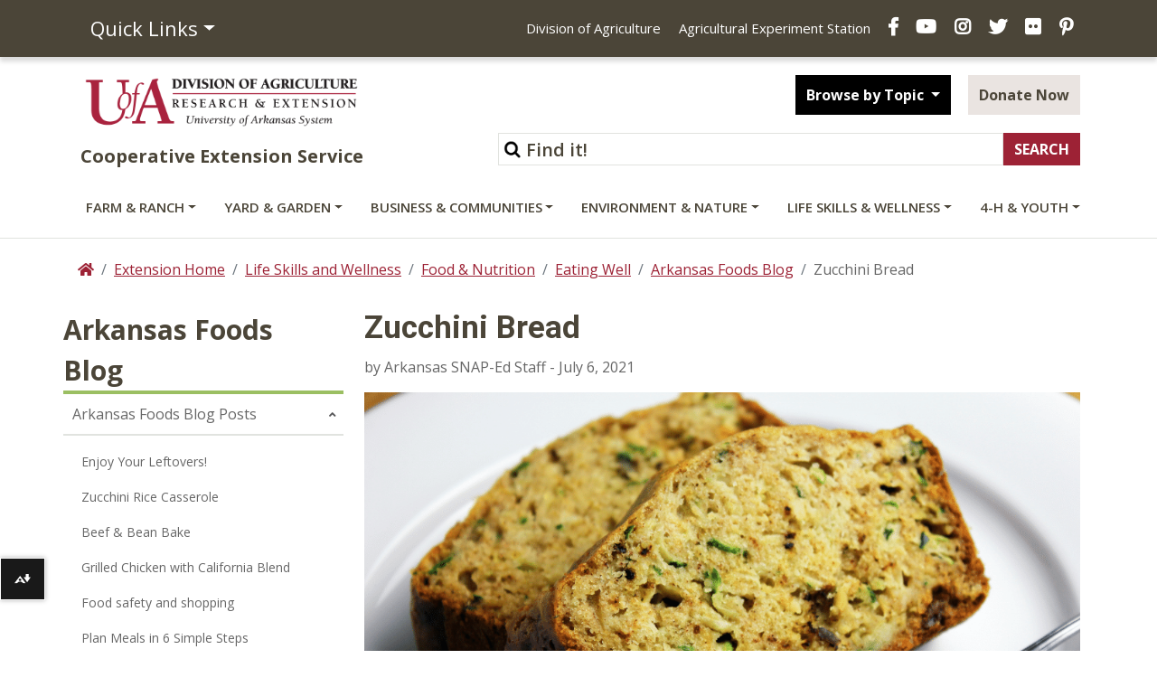

--- FILE ---
content_type: text/html; charset=utf-8
request_url: https://www.uaex.uada.edu/life-skills-wellness/food-nutrition/eating-well/arkansas-foods-blog/posts/zucchini-bread.aspx
body_size: 18111
content:
<!DOCTYPE html><html lang="en" ><head xmlns:dc="https://purl.org/dc/elements/1.1/">
   <meta http-equiv="Content-Type" content="text/html; charset=UTF-8">
   

<meta name="robots" content="NOODP">
<meta charset="utf-8"/>
<meta http-equiv="X-UA-Compatible" content="IE=edge,chrome=1"/>
<!-- Optimized mobile viewport -->
<meta name="viewport" content="width=device-width, initial-scale=1, shrink-to-fit=no">



<script>
window.datalayer = window.datalayer || [];
</script>

<!-- Google Tag Manager -->
<script>(function(w,d,s,l,i){w[l]=w[l]||[];w[l].push({'gtm.start':
new Date().getTime(),event:'gtm.js'});var f=d.getElementsByTagName(s)[0],
j=d.createElement(s),dl=l!='dataLayer'?'&l='+l:'';j.async=true;j.src=
'https://www.googletagmanager.com/gtm.js?id='+i+dl;f.parentNode.insertBefore(j,f);
})(window,document,'script','dataLayer','GTM-TH8C725');</script>
<!-- End Google Tag Manager -->

<script>
// Your reCAPTCHA related code here
function onloadCallback() {
}
</script>

<!-- Place favicon.ico and apple-touch-icon.png in root directory -->

<!-- Bootstrap CSS -->
<link rel="stylesheet" href="/_resources/css/bootstrap.css">
<link rel="stylesheet" href="/_resources/css/bootstrap-grid.min.css">
<link rel="stylesheet" href="/_resources/css/bootstrap-reboot.min.css">
<link href="/_resources/css/styles.css?v=20200401" rel="stylesheet" /> <!-- updated styles -->
<link href="/_resources/css/totopstyle.css" rel="stylesheet" type="text/css"> <!-- back to top -->
<link href="/_resources/css/sortTable.css" rel="stylesheet" /><!-- sortTable -->
<link media="all" rel="stylesheet" href="/_resources/css/fancybox.css" /><!-- fancybox -->
 <!--[if lt IE 9]>
      <script src="//cdnjs.cloudflare.com/ajax/libs/html5shiv/3.7.3/html5shiv.min.js"></script>
<![endif]-->

<link href='https://fonts.googleapis.com/css?family=Open+Sans+Condensed:700' rel='stylesheet' type='text/css'/>
<link href='https://fonts.googleapis.com/css?family=Open+Sans:400italic,600italic,700italic,800italic,400,800,700,600%7CRoboto:400,700&display=swap' rel='stylesheet' type='text/css'>
<!-- Font Awescome CDN -->
<link rel="stylesheet" href="https://use.fontawesome.com/releases/v5.8.1/css/all.css">

<script src="https://code.jquery.com/jquery-3.3.1.min.js"></script>
<script src="https://cdnjs.cloudflare.com/ajax/libs/popper.js/1.14.7/umd/popper.min.js" integrity="sha384-UO2eT0CpHqdSJQ6hJty5KVphtPhzWj9WO1clHTMGa3JDZwrnQq4sF86dIHNDz0W1" crossorigin="anonymous"></script>
<script src="/_resources/js/bootstrap.js"></script>
<script src="/_resources/js/navigation.js"></script>
<!-- Added javascript for Facebook posts -->
<script>(function(d, s, id) {
  var js, fjs = d.getElementsByTagName(s)[0];
  if (d.getElementById(id)) return;
  js = d.createElement(s); js.id = id;
  js.src = "//connect.facebook.net/en_US/sdk.js#xfbml=1&version=v2.0";
  fjs.parentNode.insertBefore(js, fjs);
}(document, 'script', 'facebook-jssdk'));</script>

<!-- OU styles added 8/20/13 for LDP Gallery Compatibility -->
<link href="/_resources/css/oustyles.css" rel="stylesheet" />

<!-- Files for Data Tables added 4/15/21 -->
<link rel="stylesheet" type="text/css" href="https://cdn.datatables.net/1.10.24/css/jquery.dataTables.css"/>
<link href="https://cdn.datatables.net/rowreorder/1.2.8/css/rowReorder.dataTables.min.css" rel="stylesheet"/>
<link href="https://cdn.datatables.net/responsive/2.2.9/css/responsive.dataTables.min.css" rel="stylesheet"/>
<script type="text/javascript" charset="utf8" src="https://cdn.datatables.net/1.10.24/js/jquery.dataTables.js"></script>
<script type="text/javascript" language="javascript" src="https://cdn.datatables.net/rowreorder/1.2.8/js/dataTables.rowReorder.min.js"></script>
<script type="text/javascript" language="javascript" src="https://cdn.datatables.net/responsive/2.2.9/js/dataTables.responsive.min.js"></script>

<!-- Google site verification code -->
<meta name="google-site-verification" content="_XzyCgpWMlRvuSYjPMry49KBLaV6zZZtcatlW2fe-Bk" />



<!-- Facebook Pixel Code -->
<script>
!function(f,b,e,v,n,t,s){if(f.fbq)return;n=f.fbq=function(){n.callMethod?
n.callMethod.apply(n,arguments):n.queue.push(arguments)};if(!f._fbq)f._fbq=n;
n.push=n;n.loaded=!0;n.version='2.0';n.queue=[];t=b.createElement(e);t.async=!0;
t.src=v;s=b.getElementsByTagName(e)[0];s.parentNode.insertBefore(t,s)}(window,
document,'script','//connect.facebook.net/en_US/fbevents.js');

fbq('init', '1429359207133859');
fbq('track', "PageView");</script>
<noscript><img height="1" width="1" style="display:none" alt="UACES Facebook" title="UACES Facebook"
src="https://www.facebook.com/tr?id=1429359207133859&ev=PageView&noscript=1"
/></noscript>
<!-- End Facebook Pixel Code -->

<!-- Script to catch iPhone/iPad clicks on Flexslider -->

<!-- End Flexslider Fix -->







<script src="/_resources/js/trackcode.js"></script><script src="/_resources/js/directedit.js"></script><script><!--
window.onload = function(){ directedit(); }
//--></script><script>
				var $accessKey = "";
			</script><script>
			var page_id="https://www.uaex.uada.edu/life-skills-wellness/food-nutrition/eating-well/arkansas-foods-blog/posts/zucchini-bread.aspx";
		</script>
   <!-- Google Analytics -->
<script>
(function(i,s,o,g,r,a,m){i['GoogleAnalyticsObject']=r;i[r]=i[r]||function(){
(i[r].q=i[r].q||[]).push(arguments)},i[r].l=1*new Date();a=s.createElement(o),
m=s.getElementsByTagName(o)[0];a.async=1;a.src=g;m.parentNode.insertBefore(a,m)
})(window,document,'script','//www.google-analytics.com/analytics.js','ga');

ga('create', 'UA-39815896-1', 'auto');  // Replace with your property ID.
ga('require', 'displayfeatures');
ga('send', 'pageview');

</script>
<!-- End Google Analytics -->
<script src="/_resources/js/blog/listing.js"></script><title>Zucchini Bread</title>
   <meta property="og:type" content="website">
   <meta property="og:title" content="Zucchini Bread">
   <meta property="og:url" content="https://www.uaex.uada.edu/life-skills-wellness/food-nutrition/eating-well/arkansas-foods-blog/posts/zucchini-bread.aspx">
   <meta property="og:image" content="https://www.uaex.uada.edu/media-resources/images/logos/UA-Facebook.jpg">
   <meta property="fbs" content="no">
   <meta property="og:site_name" content="Zucchini Bread">
   <meta property="fb:app_id" content="">
   <meta name="twitter:card" content="summary">
   <meta name="twitter:title" content="Zucchini Bread">
   <meta name="twitter:url" content="https://www.uaex.uada.edu/life-skills-wellness/food-nutrition/eating-well/arkansas-foods-blog/posts/zucchini-bread.aspx">
   <meta name="twitter:image" content="https://www.uaex.uada.edu/media-resources/images/logos/UA-Facebook.jpg">
   <meta name="twitter:site" content="UAEX">
   <meta name="twitter:creator" value="UAEX">
</head><body xmlns:dc="https://purl.org/dc/elements/1.1/"><noscript>Javascript must be enabled for the correct page display</noscript><noscript><iframe src="https://www.googletagmanager.com/ns.html?id=GTM-TH8C725" height="0" width="0" style="display:none;visibility:hidden"></iframe></noscript><style>
						#ally-af-launcher.ally-af-launch-container {
						left: 0px !important;
						width:50px !important;
						bottom: 55.8px !important;
						height: 47px;
						}
						#ally-af-launcher.ally-af-style-flag_small {
						left: 0px !important;
						width: 55px !important
						bottom: 55.8px !important;
						}
						.ally-af-launch-container.ally-af-style-flag_small>button{
						border-right: 1px solid #fff !important;
						height: 47px;
						}
					</style><script type="text/javascript">
var allyLoader = document.createElement('script');
// Can be flag_small, flag_large or bar_bottom
allyLoader.setAttribute('data-ally-af-style', 'flag_small');
allyLoader.setAttribute('data-ally-client-id', ' 10223');
allyLoader.setAttribute('data-ally-loader', '');
allyLoader.setAttribute('data-ally-platform-name', 'web');
allyLoader.setAttribute('src', 'https://prod.ally.ac/integration/api/ally.ui.js');
document.body.appendChild(allyLoader);
// </script><div id="wrapper">
      <div id="skiptocontent"><a href="#maincontent">skip to main content</a></div>
      <header class="siteHeader" id="header">
         <div class="navigation-wrapper"><div class="top-nav">
<div class="container">
<div class="row">
<div class="col-5 col-md-3"><nav class="auxnav">
<ul class="nav">
<li class="nav-item dropdown"><a class="nav-link dropdown-toggle" role="button" href="#" data-toggle="dropdown" aria-haspopup="true" aria-expanded="false">Quick Links</a>
<div class="dropdown-menu"><a class="dropdown-item" href="https://uaex.uada.edu/contact-us/default.aspx">Contact Us</a> <a class="dropdown-item" href="https://uaex.uada.edu/counties/default.aspx">Counties</a> <a class="dropdown-item" href="https://personnel.uada.edu/" >Directory</a> <a class="dropdown-item" href="https://uaex.uada.edu/publications/default.aspx">Publications</a> <a class="dropdown-item" href="https://calendar.uada.edu/" >Calendar</a> <a class="dropdown-item" href="https://uada.edu/jobs/" >Jobs</a> <a class="dropdown-item" href="https://uaex.uada.edu/register.aspx">Get E-news</a><a href="/media-resources/default.aspx">Media &amp; Logos</a><a class="dropdown-item" href="https://uaex.uada.edu/about-extension/default.aspx">About Extension</a></div>
</li>
</ul>
</nav></div>
<div class="col-7 col-md-9">
<ul class="header-social">
<li class="d-none d-lg-inline"><a href="https://uada.edu/" >Division of Agriculture</a></li>
<li class="d-none d-lg-inline"><a href="https://aaes.uada.edu/" >Agricultural Experiment Station</a></li>
<li><a class="facebook" href="https://www.facebook.com/arkansas.extension" ><span class="sr-only">Facebook</span></a></li>
<li><a class="youtube" href="https://www.youtube.com/@AginArk" ><span class="sr-only">YouTube</span></a></li>
<li><a class="instagram" href="https://www.instagram.com/arkansas.extension/" ><span class="sr-only">Instagram</span></a></li>
<li><a class="twitter" href="https://twitter.com/ar_extension" ><span class="sr-only">X</span></a></li>
<li><a class="flickr" href="https://www.flickr.com/photos/uacescomm/" ><span class="sr-only">Flickr</span></a></li>
<li><a class="pinterest" href="http://www.pinterest.com/UADA_edu" ><span class="sr-only">Pinterest</span></a></li>
</ul>
</div>
</div>
</div>
</div>
            <div class="container mid-header">
               <div class="row">
                  <div class="col-lg-4">
                     <div class="logo"><a href="https://uaex.uada.edu">
                           <div class="graphic">U of A Division of Agriculture Logo</div>
                           <div class="title">Cooperative Extension Service</div></a></div>
                  </div>
                  <div class="col-lg-8">
                     <div class="siteSearch">
                        <form action="https://www.uaex.uada.edu/search/default.aspx" method="get">
                           <div class="form-inline justify-content-end"><label for="search">Search</label><input type="hidden" value="uaex-search" name="collection"><input id="search" accesskey="5" class="form-control form-text w-75" type="text" placeholder="Find it!" name="query"><input class="form-submit btn btn-default" type="submit" value="SEARCH"></div>
                        </form>
                     </div>
                     <div class="button-group">
                        <div class="btn-group" role="group"><button id="btnGroupDrop1" class="btn btn-default btn-dark dropdown-toggle" data-toggle="dropdown" aria-haspopup="true" aria-expanded="false"> Browse by Topic </button><div class="dropdown-menu" aria-labelledby="btnGroupDrop1"><a href="https://uaex.uada.edu/winter/default.aspx">Seasonal Tips</a>
<a href="https://uaex.uada.edu/life-skills-wellness/health/physical-activity-resources/default.aspx">Staying Active</a>
<a href="https://uaex.uada.edu/yard-garden/plant-health-clinic/default.aspx">Plant Health Clinic</a>
<a href="https://uaex.uada.edu/environment-nature/ar-invasives/default.aspx">Invasive Species</a> 
<a href="https://learn.uada.edu/">Online Courses</a>
<a href="https://4h.uada.edu/programs/default.aspx">4-H Programs</a></div>
                        </div>
                        <a class="btn btn-default btn-light" href="https://uada.formstack.com/forms/donations" target="_blank">Donate Now</a></div>
                  </div>
               </div>
            </div><a href="#siteNavigation" class="menuToggle">Menu <span class="fas fa-bars"></span></a><div id="site-navigation" class="site-navigation"><a href="#" class="menuClose">Close <span class="fas fa-times"></span></a><nav class="main-navigation" aria-label="Primary navigation">
                  <div class="container"><div class="row">
<div class="col">
<ul class="nav d-flex justify-content-between">
<li class="nav-item dropdown"><a id="sub-menu-item-1" class="nav-link dropdown-toggle" href="#" data-toggle="dropdown" aria-haspopup="true" aria-expanded="false">Farm &amp; Ranch</a>
<ul class="dropdown-menu" aria-labelledby="sub-menu-item-1">
<li class="nav-item">
<div class="mainnav-content">
<div class="container">
<div class="row">
<div class="col-lg-4"><a class="btn btn-default btn-light" href="https://uaex.uada.edu/farm-ranch/default.aspx">Farm &amp; Ranch <span class="fas fa-home"><!--Comment to keep icon from disappearing--></span></a>
<ul class="list-unstyled">
<li><a href="https://uaex.uada.edu/farm-ranch/pest-management/default.aspx">Insects &amp; Plant Disease</a>
<p>Pick up know-how for tackling diseases, pests and weeds.</p>
</li>
<li><a href="https://uaex.uada.edu/farm-ranch/economics-marketing/default.aspx">Ag Economics &amp; Marketing</a>
<p>Farm bill, farm marketing, agribusiness webinars, &amp; farm policy.</p>
</li>
<li><a href="https://uaex.uada.edu/farm-ranch/animals-forages/default.aspx">Animals &amp; Forages</a>
<p>Find tactics for healthy livestock and sound forages.</p>
</li>
<li><a href="/environment-nature/water/agriculture-irrigation/default.aspx">Row Crop Irrigation</a>
<p>Scheduling and methods of irrigation.</p>
</li>
<li><a href="/farm-ranch/extension-locations/default.aspx">Extension Locations</a>
<p>Explore our Extension locations around the state.</p>
</li>
</ul>
</div>
<div class="col-lg-4">
<ul class="list-unstyled">
<li><a href="https://uaex.uada.edu/farm-ranch/crops-commercial-horticulture/default.aspx">Row Crops</a>
<p>Commercial row crop production in Arkansas.</p>
</li>
<li><a href="https://uaex.uada.edu/farm-ranch/pest-management/weed/default.aspx">Weed Management</a>
<p>Agriculture weed management resources.</p>
</li>
<li><a href="https://uaex.uada.edu/farm-ranch/technology/default.aspx">Technology in Agriculture</a>
<p>Use virtual and real tools to improve critical calculations for farms and ranches.</p>
</li>
<li><a href="https://uaex.uada.edu/farm-ranch/resource-library/default.aspx">Farm &amp; Ranch Resource Library</a>
<p>Learn to ID forages and more.</p>
</li>
<li><a href="https://aaes.uada.edu/research-locations/" target="_blank" rel="noopener">Research Locations</a>
<p>Explore our research locations around the state.</p>
</li>
<li><a href="/farm-ranch/agent-demonstrations/default.aspx">Agent Demonstrations</a>
<p>Get the latest research results from our county agents.</p>
</li>
</ul>
</div>
<div class="col-lg-4">
<ul class="list-unstyled">
<li><a href="https://uaex.uada.edu/farm-ranch/special-programs/default.aspx">Agritourism, Aquaculture, &amp; Farm Safety</a>
<p>Our programs include aquaculture, diagnostics, and energy conservation.</p>
</li>
<li><a href="https://uaex.uada.edu/farm-ranch/biosecurity/default.aspx">Biosecurity Best Practices</a>
<p>Keep our food, fiber and fuel supplies safe from disaster.</p>
</li>
<li><a href="https://uaex.uada.edu/farm-ranch/pest-management/pesticide-licensing/default.aspx">Pesticide Training &amp; Licensing</a>
<p>Private, Commercial &amp; Non-commercial training and education.</p>
</li>
<li><a href="https://uaex.uada.edu/farm-ranch/crops-commercial-horticulture/horticulture/default.aspx">Commercial Horticulture</a>
<p>Specialty crops including turfgrass, vegetables, fruits, and ornamentals.</p>
</li>
<li><a href="/farm-ranch/special-programs/Education_in_Agriculture/">Education in Agriculture</a>
<p><span>Find educational resources and get youth engaged in agriculture.</span></p>
</li>
</ul>
</div>
</div>
</div>
</div>
</li>
</ul>
</li>
<li class="nav-item dropdown"><a id="sub-menu-item-2" class="nav-link dropdown-toggle" href="#" data-toggle="dropdown" aria-haspopup="true" aria-expanded="false">Yard &amp; Garden</a>
<ul class="dropdown-menu" aria-labelledby="sub-menu-item-2">
<li class="nav-item">
<div class="mainnav-content">
<div class="container">
<div class="row">
<div class="col-lg-4"><a class="btn btn-default btn-light" href="https://uaex.uada.edu/yard-garden/default.aspx">Yard &amp; Garden <span class="fas fa-home"><!--Comment to keep icon from disappearing--></span></a>
<ul class="list-unstyled">
<li><a href="https://uaex.uada.edu/yard-garden/master-gardeners/default.aspx">Master Gardener Program</a>
<p>Gaining garden smarts and sharing skills.</p>
</li>
<li><a href="/yard-garden/arkansas-garden/default.aspx">The Arkansas Garden</a>
<p><span>Timely tips and garden guides for the Arkansas home gardener.</span></p>
</li>
<li><a href="https://uaex.uada.edu/yard-garden/home-landscape/default.aspx">Home Landscaping</a>
<p>Creating beauty in and around the home.</p>
</li>
<li><a href="https://uaex.uada.edu/yard-garden/lawns/default.aspx">Lawns and Turf</a>
<p>Maintenance calendar, and best practices.</p>
</li>
<li><a href="https://uaex.uada.edu/yard-garden/vegetables/default.aspx">Vegetable Gardening</a>
<p>Coaxing the best produce from asparagus to zucchini.</p>
</li>
</ul>
</div>
<div class="col-lg-4">
<ul class="list-unstyled">
<li><a href="https://uaex.uada.edu/yard-garden/plant-health-clinic/default.aspx">Plant Health Clinic</a>
<p>What&rsquo;s wrong with my plants? The clinic can help.</p>
</li>
<li><a href="https://uaex.uada.edu/yard-garden/resource-library/plant-week/default.aspx">Plant of the Week</a>
<p>Featured trees, vines, shrubs and flowers.</p>
</li>
<li><a href="https://uaex.uada.edu/farm-ranch/pest-management/ask-pest-crew.aspx">Ask the Pest Crew</a>
<p>Ask our experts plant, animal, or insect questions.</p>
</li>
<li><a href="https://uaex.uada.edu/yard-garden/fruits-nuts/default.aspx">Fruits &amp; Nuts</a>
<p>Enjoying the sweet fruits of your labor.</p>
</li>
<li><a href="https://uaex.uada.edu/yard-garden/in-the-garden/default.aspx">In the Garden</a>
<p>Herbs, native plants, &amp; reference desk QA.</p>
</li>
</ul>
</div>
<div class="col-lg-4">
<ul class="list-unstyled">
<li><a href="https://uaex.uada.edu/yard-garden/youth-gardening/default.aspx">Youth and Gardening</a>
<p>Growing together from youth to maturity.</p>
</li>
<li><a href="https://uaex.uada.edu/yard-garden/resource-library/default.aspx">Plant, Tree, &amp; Weed Databases</a>
<p>Crapemyrtles, hydrangeas, hort glossary, and weed ID databases.</p>
</li>
<li><a href="https://uaex.uada.edu/farm-ranch/special-programs/beekeeping/default.aspx">Bees &amp; Beekeeping</a>
<p>Get beekeeping, honey production, and class information.</p>
</li>
<li><a href="https://uaex.uada.edu/yard-garden/in-the-garden/butterfly.aspx">Butterfly Gardening</a>
<p>Grow a pollinator-friendly garden.</p>
</li>
<li><a href="/yard-garden/gardening-events-programs/default.aspx">Garden Events and Programs</a>
<p>Schedule these timely events on your gardening calendar.</p>
</li>
</ul>
</div>
</div>
</div>
</div>
</li>
</ul>
</li>
<li class="nav-item dropdown"><a id="sub-menu-item-3" class="nav-link dropdown-toggle" href="#" data-toggle="dropdown" aria-haspopup="true" aria-expanded="false">Business &amp; Communities</a>
<ul class="dropdown-menu" aria-labelledby="sub-menu-item-3">
<li class="nav-item">
<div class="mainnav-content">
<div class="container">
<div class="row">
<div class="col-lg-4"><a class="btn btn-default btn-light" href="https://uaex.uada.edu/business-communities/default.aspx">Business &amp; Communities <span class="fas fa-home"><!--Comment to keep icon from disappearing--></span></a>
<ul class="list-unstyled">
<li><a href="https://uaex.uada.edu/business-communities/leadership/default.aspx">Leadership Development</a>
<p>Equipping individuals to lead organizations, communities, and regions.</p>
</li>
<li><a href="/business-communities/community-workforce-development/default.aspx">Community, Workforce, &amp; Economic Development</a>
<p>Home to the Center for Rural Resilience and Workforce Development.</p>
</li>
<li><a href="https://uaex.uada.edu/business-communities/business-entrepreneurship/default.aspx">Entrepreneurship and Tax School</a>
<p>Guiding entrepreneurs from concept to profit.</p>
</li>
</ul>
</div>
<div class="col-lg-4">
<ul class="list-unstyled">
<li><a href="https://uaex.uada.edu/business-communities/Arkansas-APEX-Accelerator/default.aspx">APEX Accelerator &amp; Government Contracting</a>
<p>Position your business to compete for government contracts.</p>
</li>
<li><a href="/business-communities/economic-analysis/default.aspx">Economic Analysis</a>
<p>Find trends, opportunities, and impacts.</p>
</li>
<li><a href="https://uaex.uada.edu/business-communities/voter-education/default.aspx">Voter Education</a>
<p>Providing unbiased information to enable educated votes on critical issues.</p>
</li>
<li><a href="https://uaex.uada.edu/business-communities/public-policy-center/default.aspx">Public Policy Center</a>
<p>Increase your knowledge of public issues &amp; get involved.</p>
</li>
</ul>
</div>
<div class="col-lg-4">
<ul class="list-unstyled">
<li><a href="https://uaex.uada.edu/business-communities/local-government/default.aspx">Local Government</a>
<p>Research-based connection to government and policy issues.</p>
</li>
<li><a href="https://uaex.uada.edu/business-communities/local-foods/default.aspx">Local Foods</a>
<p>Support Arkansas local food initiatives.</p>
</li>
<li><a href="/business-communities/ced-blog/default.aspx">Strengthening AR Communities Blog</a>
<p>Read about our efforts.</p>
</li>
<li><a href="/business-communities/community-workforce-development/eda.aspx">EDA University Center</a>
<p><span>Find workforce info and Economic Development Administration resources.</span></p>
</li>
</ul>
</div>
</div>
</div>
</div>
</li>
</ul>
</li>
<li class="nav-item dropdown"><a id="sub-menu-item-4" class="nav-link dropdown-toggle" href="#" data-toggle="dropdown" aria-haspopup="true" aria-expanded="false">Environment &amp; Nature</a>
<ul class="dropdown-menu" aria-labelledby="sub-menu-item-4">
<li class="nav-item">
<div class="mainnav-content">
<div class="container">
<div class="row">
<div class="col-lg-4"><a class="btn btn-default btn-light" href="https://uaex.uada.edu/environment-nature/default.aspx">Environment &amp; Nature <span class="fas fa-home"><!--Comment to keep icon from disappearing--></span></a>
<ul class="list-unstyled">
<li><a href="https://uaex.uada.edu/environment-nature/disaster/default.aspx">Disaster Preparedness</a>
<p>Preparing for and recovering from disasters.</p>
</li>
<li><a href="https://uaex.uada.edu/environment-nature/professional-education/default.aspx">Professional Education Opportunities</a>
<p>Licensing for forestry and wildlife professionals.</p>
</li>
<li><a href="https://uaex.uada.edu/environment-nature/water/default.aspx">Water Quality and Conservation</a>
<p>Preserving water quality and quantity.</p>
</li>
</ul>
</div>
<div class="col-lg-4">
<ul class="list-unstyled">
<li><a href="https://uaex.uada.edu/environment-nature/air-quality/default.aspx">Air Quality and Standards</a>
<p>Cleaner air for healthier living.</p>
</li>
<li><a href="https://uaex.uada.edu/environment-nature/energy/default.aspx">Firewood and Energy</a>
<p>Firewood &amp; bioenergy resources.</p>
</li>
<li><a href="https://uaex.uada.edu/environment-nature/forestry/default.aspx">Forestry Management</a>
<p>Managing a complex forest ecosystem.</p>
</li>
<li><a href="/environment-nature/musings-on-nature-blog/default.aspx">Musings on Nature Blog</a>
<p>Read about nature across Arkansas and the U.S.</p>
</li>
</ul>
</div>
<div class="col-lg-4">
<ul class="list-unstyled">
<li><a href="https://uaex.uada.edu/environment-nature/wildlife/default.aspx">Wildlife Resources</a>
<p>Learn to manage wildlife on your land.</p>
</li>
<li><a href="https://uaex.uada.edu/environment-nature/soil/default.aspx">Soil Education and Testing</a>
<p>Soil quality and its use here in Arkansas.</p>
</li>
<li><a href="https://uaex.uada.edu/environment-nature/ar-invasives/default.aspx">Invasive Species</a>
<p>Learn to ID unwanted plant and animal visitors.</p>
</li>
<li><a title="link opens in the same window to the ANR blog" href="/environment-nature/anr-blog/default.aspx">Ag &amp; Natural Resources Blog</a>
<p>Timely updates from our specialists.</p>
</li>
</ul>
</div>
</div>
</div>
</div>
</li>
</ul>
</li>
<li class="nav-item dropdown"><a id="sub-menu-item-5" class="nav-link dropdown-toggle" href="https://uaex.uada.edu/life-skills-wellness" data-toggle="dropdown" aria-haspopup="true" aria-expanded="false">Life Skills &amp; Wellness</a>
<ul class="dropdown-menu" aria-labelledby="sub-menu-item-5">
<li class="nav-item">
<div class="mainnav-content">
<div class="container">
<div class="row">
<div class="col-lg-4"><a class="btn btn-default btn-light" href="https://uaex.uada.edu/life-skills-wellness/default.aspx">Life Skills &amp; Wellness <span class="fas fa-home"><!--Comment to keep icon from disappearing--></span></a>
<ul class="list-unstyled">
<li><a href="https://uaex.uada.edu/life-skills-wellness/food-nutrition/default.aspx">Food &amp; Nutrition</a>
<p>Eating right and staying healthy.</p>
</li>
<li><a href="https://uaex.uada.edu/life-skills-wellness/food-safety/default.aspx">Food Safety &amp; Preservation</a>
<p>Ensuring safe meals.</p>
</li>
<li><a href="https://uaex.uada.edu/life-skills-wellness/health/default.aspx">Health &amp; Exercise</a>
<p>Take charge of your well-being.</p>
</li>
<li><a href="/life-skills-wellness/ar-home-grown-homemade/default.aspx">AR Home Grown &amp; Homemade</a>
<p>Cooking with Arkansas foods.</p>
</li>
</ul>
</div>
<div class="col-lg-4">
<ul class="list-unstyled">
<li><a href="https://uaex.uada.edu/life-skills-wellness/personal-finance/default.aspx">Personal Finance</a>
<p>Making the most of your money.</p>
</li>
<li><a href="https://uaex.uada.edu/life-skills-wellness/personal-family-well-being/default.aspx">Personal &amp; Family Well-Being</a>
<p>Making sound choices for families and ourselves.</p>
</li>
<li><a href="https://uaex.uada.edu/life-skills-wellness/child-care-providers/default.aspx">Child Care Providers</a>
<p>Nurturing our future.</p>
</li>
<li><a href="/life-skills-wellness/at-home-with-uaex/default.aspx">At Home with UAEX Blog</a>
<p><span>Get tips for food, fitness, finance, and more!</span></p>
</li>
<li><a href="/life-skills-wellness/homesteading/default.aspx">Homesteading in Arkansas</a>
<p><span>Explore the art of homesteading with our expert guidance.</span></p>
</li>
</ul>
</div>
<div class="col-lg-4">
<ul class="list-unstyled">
<li><a href="https://uaex.uada.edu/life-skills-wellness/aging/default.aspx">Aging</a>
<p>Understanding aging and its effects.</p>
</li>
<li><a href="https://uaex.uada.edu/life-skills-wellness/extension-homemakers/default.aspx">Extension Homemakers</a>
<p>Giving back to the community.</p>
</li>
<li><a href="https://uaex.uada.edu/life-skills-wellness/emergency-preparedness.aspx">Emergency Preparedness</a>
<p>Managing safely when disaster strikes.</p>
</li>
<li><a href="/life-skills-wellness/grown-up-u-podcast/default.aspx">Grown-Up U Podcast</a>
<p>Listen to our latest episode!</p>
</li>
</ul>
</div>
</div>
</div>
</div>
</li>
</ul>
</li>
<li class="nav-item dropdown"><a id="sub-menu-item-6" class="nav-link dropdown-toggle" href="https://4h.uada.edu">4-H &amp; Youth</a> <!--<a class="nav-link dropdown-toggle" href=="#" id="sub-menu-item-6" data-toggle="dropdown" aria-haspopup="true" aria-expanded="false">4-H &amp; Youth</a>-->
<ul class="dropdown-menu" aria-labelledby="sub-menu-item-6">
<li class="nav-item">
<div class="mainnav-content">
<div class="container">
<div class="row">
<div class="col-lg-4"><a class="btn btn-default btn-light" href="https://4h.uada.edu/">4-H &amp; Youth <span class="fas fa-home"><!--Comment to keep icon from disappearing--></span></a></div>
</div>
</div>
</div>
</li>
</ul>
</li>
</ul>
</div>
</div></div>
               </nav>
            </div>
         </div>
      </header>
      <!-- main -->
      <div class="content" id="maincontent"><!-- container-->
         <div class="container">
            <div class="row">
               <div class="col p-md-0"><!-- breadcrumbs -->
                  <nav aria-label="breadcrumb">
                     <ol class="breadcrumb">
                        <li class="breadcrumb-item"><a href="/"><span class="fas fa-home"><span class="sr-only">Home</span></span></a></li>
                        <li class="breadcrumb-item"><a href="/">Extension Home</a></li>
                        <li class="breadcrumb-item"><a href="/life-skills-wellness/">Life Skills and Wellness</a></li>
                        <li class="breadcrumb-item"><a href="/life-skills-wellness/food-nutrition/">Food &amp; Nutrition</a></li>
                        <li class="breadcrumb-item"><a href="/life-skills-wellness/food-nutrition/eating-well/">Eating Well</a></li>
                        <li class="breadcrumb-item"><a href="/life-skills-wellness/food-nutrition/eating-well/arkansas-foods-blog/">Arkansas Foods Blog</a></li>
                        <li class="breadcrumb-item active" aria-current="page">Zucchini Bread</li>
                     </ol>
                  </nav>
               </div>
            </div>
            <div class="row"></div>
            <div class="row"><!-- two-columns -->
               <div class="col-lg-3 p-md-0" id="sidebar"><!-- sidebar -->
                  <div class="left-nav-header">Arkansas Foods Blog</div>
                  <nav class="navbar navbar-expand-lg navbar-light"><button class="navbar-toggler" type="button" data-toggle="collapse" data-target="#navbarToggler" aria-controls="navbarToggler" aria-expanded="false" aria-label="Toggle navigation"><span class="fas fa-bars"></span></button><div class="navbar-collapse collapse" id="navbarToggler"><!-- left navigation -->
                        <ul class="nav flex-column " data-nav-path="/life-skills-wellness/food-nutrition/eating-well/arkansas-foods-blog/default.aspx" id="side-nav-accordion"><li><a href="/life-skills-wellness/food-nutrition/eating-well/arkansas-foods-blog/posts/default.aspx">Arkansas Foods Blog Posts</a></li></ul>
                        <ul class="nav flex-column hidden" data-nav-path="/life-skills-wellness/food-nutrition/eating-well/arkansas-foods-blog/posts/default.aspx"><li><a href="/life-skills-wellness/food-nutrition/eating-well/arkansas-foods-blog/posts/enjoy-your-leftovers.aspx">Enjoy Your Leftovers!</a></li>
<li><a href="/life-skills-wellness/food-nutrition/eating-well/arkansas-foods-blog/posts/zucchini-rice-casserole.aspx">Zucchini Rice Casserole</a></li>
<li><a href="/life-skills-wellness/food-nutrition/eating-well/arkansas-foods-blog/posts/beef-and-bean-bake.aspx">Beef &amp; Bean Bake</a></li>
<li><a href="/life-skills-wellness/food-nutrition/eating-well/arkansas-foods-blog/posts/grilled_chicken_with_california_blend.aspx">Grilled Chicken with California Blend</a></li>
<li><a href="/life-skills-wellness/food-nutrition/eating-well/arkansas-foods-blog/posts/food-safety-shopping.aspx">Food safety and shopping</a></li>
<li><a href="/life-skills-wellness/food-nutrition/eating-well/arkansas-foods-blog/posts/six-step-meal-plan.aspx">Plan Meals in 6 Simple Steps</a></li>
<li><a href="/life-skills-wellness/food-nutrition/eating-well/arkansas-foods-blog/posts/find-food-in-arkansas.aspx">Finding Food in Arkansas</a></li>
<li><a href="/life-skills-wellness/food-nutrition/eating-well/arkansas-foods-blog/posts/storing_potatoes.aspx">Sprouting Potatoes, Oh My!</a></li>
<li><a href="/life-skills-wellness/food-nutrition/eating-well/arkansas-foods-blog/posts/power-outage-food-safety.aspx">Keeping Food Safe During a Power Outage</a></li>
<li><a href="/life-skills-wellness/food-nutrition/eating-well/arkansas-foods-blog/posts/select-a-watermelon.aspx">How to Choose a Watermelon</a></li>
<li><a href="/life-skills-wellness/food-nutrition/eating-well/arkansas-foods-blog/posts/locally-grown-august.aspx">What's in Season - Arkansas Foods in August</a></li>
<li><a href="/life-skills-wellness/food-nutrition/eating-well/arkansas-foods-blog/posts/taco-salad.aspx">Classic Taco Salad</a></li>
<li><a href="/life-skills-wellness/food-nutrition/eating-well/arkansas-foods-blog/posts/zucchini-rice-casserole.aspx">Zucchini Rice Casserole</a></li>
<li><a href="/life-skills-wellness/food-nutrition/eating-well/arkansas-foods-blog/posts/enjoy-your-leftovers.aspx">Enjoy Your Leftovers!</a></li>
<li><a href="/life-skills-wellness/food-nutrition/eating-well/arkansas-foods-blog/posts/eat-more-fiber.aspx">Fitting in Fiber</a></li>
<li><a href="/life-skills-wellness/food-nutrition/eating-well/arkansas-foods-blog/posts/sloppy-joes-beans.aspx">Sloppy Joes with Beans</a></li>
<li><a href="/life-skills-wellness/food-nutrition/eating-well/arkansas-foods-blog/posts/peach-cooler.aspx">Peach Cooler</a></li>
<li><a href="/life-skills-wellness/food-nutrition/eating-well/arkansas-foods-blog/posts/better-breakfast.aspx">Build a Better Breakfast</a></li>
<li><a href="/life-skills-wellness/food-nutrition/eating-well/arkansas-foods-blog/posts/Fruity%20Pancakes.aspx">Fruity Pancakes</a></li>
<li><a href="/life-skills-wellness/food-nutrition/eating-well/arkansas-foods-blog/posts/Recipe-Citrus-Soother.aspx">Citrus Soother</a></li>
<li><a href="/life-skills-wellness/food-nutrition/eating-well/arkansas-foods-blog/posts/Recipe-Breakfast-Burritos.aspx">Breakfast Burritos</a></li>
<li><a href="/life-skills-wellness/food-nutrition/eating-well/arkansas-foods-blog/posts/senior-food-safety.aspx">Keep Your Seniors Safe from Food-Borne Illness</a></li>
<li><a href="/life-skills-wellness/food-nutrition/eating-well/arkansas-foods-blog/posts/15-minute-beef-enchilada.aspx">15 Minute Beef Enchiladas</a></li>
<li><a href="/life-skills-wellness/food-nutrition/eating-well/arkansas-foods-blog/posts/peanut-butter-bread.aspx">Peanut Butter Bread</a></li>
<li><a href="/life-skills-wellness/food-nutrition/eating-well/arkansas-foods-blog/posts/Holiday%20Hero.aspx">Never Fear, Be the Holiday Hero this Year!</a></li>
<li><a href="/life-skills-wellness/food-nutrition/eating-well/arkansas-foods-blog/posts/happy-healthy-thanksgiving.aspx">Have a Happy Healthy Thanksgiving</a></li>
<li><a href="/life-skills-wellness/food-nutrition/eating-well/arkansas-foods-blog/posts/cream-style-corn-bread.aspx">Cream Style Corn Bread</a></li>
<li><a href="/life-skills-wellness/food-nutrition/eating-well/arkansas-foods-blog/posts/chicken-and-rice-soup.aspx">Chicken &amp; Rice Soup</a></li>
<li><a href="/life-skills-wellness/food-nutrition/eating-well/arkansas-foods-blog/posts/Simple%20Turkey%20and%20Dressing.aspx">Simple Turkey and Dressing</a></li>
<li><a href="/life-skills-wellness/food-nutrition/eating-well/arkansas-foods-blog/posts/shepherds-pie.aspx">Shepherds' Pie</a></li>
<li><a href="/life-skills-wellness/food-nutrition/eating-well/arkansas-foods-blog/posts/black-eyed-peas.aspx">Black Eyed Peas</a></li>
<li><a href="/life-skills-wellness/food-nutrition/eating-well/arkansas-foods-blog/posts/thriving-during-holidays.aspx">Thriving During the Holidays</a></li>
<li><a href="/life-skills-wellness/food-nutrition/eating-well/arkansas-foods-blog/posts/start-simple-with-myplate-app.aspx">Start Simple with MyPlate: App Review</a></li>
<li><a href="/life-skills-wellness/food-nutrition/eating-well/arkansas-foods-blog/posts/setting-SMART-goals.aspx">Setting SMART Goals this New Year</a></li>
<li><a href="/life-skills-wellness/food-nutrition/eating-well/arkansas-foods-blog/posts/the-skinny-on-yogurt.aspx">The Skinny on Yogurt</a></li>
<li><a href="/life-skills-wellness/food-nutrition/eating-well/arkansas-foods-blog/posts/newfile.aspx">Restocking Your Refrigerator After a Power Outage</a></li>
<li><a href="/life-skills-wellness/food-nutrition/eating-well/arkansas-foods-blog/posts/rethink-your-drink.aspx">Rethink Your Drink</a></li>
<li><a href="/life-skills-wellness/food-nutrition/eating-well/arkansas-foods-blog/posts/snack-attack.aspx">Snack Attack!</a></li>
<li><a href="/life-skills-wellness/food-nutrition/eating-well/arkansas-foods-blog/posts/serving-sizes.aspx">What Size is Your Serving?</a></li>
<li><a href="/life-skills-wellness/food-nutrition/eating-well/arkansas-foods-blog/posts/choose-strawberries.aspx">How to Choose Strawberries</a></li>
<li><a href="/life-skills-wellness/food-nutrition/eating-well/arkansas-foods-blog/posts/farmers%20markets.aspx">Finding Food in Arkansas: Farmers Markets</a></li>
<li><a href="/life-skills-wellness/food-nutrition/eating-well/arkansas-foods-blog/posts/exercise-beginner.aspx">Exercise is Essential: Ideas for Beginners </a></li>
<li><a href="/life-skills-wellness/food-nutrition/eating-well/arkansas-foods-blog/posts/container-gardening-101.aspx">Container Gardening 101</a></li>
<li><a href="/life-skills-wellness/food-nutrition/eating-well/arkansas-foods-blog/posts/peachy-chicken-salad.aspx">Peachy Chicken Salad</a></li>
<li><a href="/life-skills-wellness/food-nutrition/eating-well/arkansas-foods-blog/posts/oven-fried-fish.aspx">Oven Fried Fish</a></li>
<li><a href="/life-skills-wellness/food-nutrition/eating-well/arkansas-foods-blog/posts/classic-macaroni-and-cheese.aspx">Classic Macaroni &amp; Cheese</a></li>
<li><a href="/life-skills-wellness/food-nutrition/eating-well/arkansas-foods-blog/posts/zucchini-bread.aspx">Zucchini Bread</a></li>
<li><a href="/life-skills-wellness/food-nutrition/eating-well/arkansas-foods-blog/posts/chocolate-chip-zucchini-bread.aspx">Chocolate Chip Zucchini Bread</a></li>
<li><a href="/life-skills-wellness/food-nutrition/eating-well/arkansas-foods-blog/posts/summer-squash-bread.aspx">Summer Squash Bread</a></li>
<li><a href="/life-skills-wellness/food-nutrition/eating-well/arkansas-foods-blog/posts/summer-chili.aspx">Summer Chili</a></li>
<li><a href="/life-skills-wellness/food-nutrition/eating-well/arkansas-foods-blog/posts/zucchini-and-tomatoes.aspx">Zucchini and Tomatoes</a></li>
<li><a href="/life-skills-wellness/food-nutrition/eating-well/arkansas-foods-blog/posts/zucchini-fritters.aspx">Zucchini Fritters</a></li>
<li><a href="/life-skills-wellness/food-nutrition/eating-well/arkansas-foods-blog/posts/sauteed-summer-squash.aspx">Saut&eacute;ed Summer Squash</a></li>
<li><a href="/life-skills-wellness/food-nutrition/eating-well/arkansas-foods-blog/posts/cooks-guide-to-zucchini.aspx">A Cook's Guide to Zucchini Squash</a></li>
<li><a href="/life-skills-wellness/food-nutrition/eating-well/arkansas-foods-blog/posts/cooks%20guide%20to%20eggs.aspx">A Cook's Guide to Eggs</a></li>
<li><a href="/life-skills-wellness/food-nutrition/eating-well/arkansas-foods-blog/posts/how%20to%20scramble%20eggs.aspx">How to Cook Scrambled Eggs</a></li>
<li><a href="/life-skills-wellness/food-nutrition/eating-well/arkansas-foods-blog/posts/vegetable%20quiche.aspx">Vegetable Quiche</a></li>
<li><a href="/life-skills-wellness/food-nutrition/eating-well/arkansas-foods-blog/posts/how%20to%20make%20a%20frittata.aspx">Sunrise Frittata</a></li>
<li><a href="/life-skills-wellness/food-nutrition/eating-well/arkansas-foods-blog/posts/how-to-make-an-omelet.aspx">Omelet for One</a></li>
<li><a href="/life-skills-wellness/food-nutrition/eating-well/arkansas-foods-blog/posts/how-to-poach-an-egg.aspx">Perfectly Poached Eggs</a></li>
<li><a href="/life-skills-wellness/food-nutrition/eating-well/arkansas-foods-blog/posts/how-to-fry-an-egg.aspx">Classic Fried Eggs</a></li>
<li><a href="/life-skills-wellness/food-nutrition/eating-well/arkansas-foods-blog/posts/easy-pesto-pasta.aspx">Easy Pesto Pasta</a></li>
<li><a href="/life-skills-wellness/food-nutrition/eating-well/arkansas-foods-blog/posts/blueberry%20pancakes.aspx">Blueberry Pancakes</a></li>
<li><a href="/life-skills-wellness/food-nutrition/eating-well/arkansas-foods-blog/posts/what-can-i-make-with-bananas.aspx">Bananas</a></li>
<li><a href="/life-skills-wellness/food-nutrition/eating-well/arkansas-foods-blog/posts/plan-shop-save.aspx">Plan Shop Save &ndash; How to Make Your Money Go Farther at the Grocery Store</a></li>
<li><a href="/life-skills-wellness/food-nutrition/eating-well/arkansas-foods-blog/posts/watermelon-tomato-salad.aspx">Watermelon Tomato Salad</a></li>
<li><a href="/life-skills-wellness/food-nutrition/eating-well/arkansas-foods-blog/posts/how-to-keep-food-safe-while-tailgating.aspx">5 Tips for Tailgating</a></li>
<li><a href="/life-skills-wellness/food-nutrition/eating-well/arkansas-foods-blog/posts/how-to-store-fruits-and-vegetables.aspx">Fruits and Vegetables In View, Better for You</a></li>
<li><a href="/life-skills-wellness/food-nutrition/eating-well/arkansas-foods-blog/posts/how-to-choose-good-apples.aspx">Apples in Arkansas</a></li>
<li><a href="/life-skills-wellness/food-nutrition/eating-well/arkansas-foods-blog/posts/holiday-tips-for-staying-fit.aspx">Don't Be Scared, It's Just the Holidays</a></li>
<li><a href="/life-skills-wellness/food-nutrition/eating-well/arkansas-foods-blog/posts/christmas-dinner-on-a-budget.aspx">Happy Holiday Meals on a Budget</a></li>
<li><a href="/life-skills-wellness/food-nutrition/eating-well/arkansas-foods-blog/posts/why-do-i-need-fiber.aspx">Figuring out Fiber </a></li>
<li><a href="/life-skills-wellness/food-nutrition/eating-well/arkansas-foods-blog/posts/mypramid-vs-myplate.aspx">Bye MyPyramid, Hello MyPlate</a></li>
<li><a href="/life-skills-wellness/food-nutrition/eating-well/arkansas-foods-blog/posts/how-to-eat-at-home-more.aspx">Eating Well on a Budget</a></li>
<li><a href="/life-skills-wellness/food-nutrition/eating-well/arkansas-foods-blog/posts/how-to-choose-good-cabbage.aspx">Cabbage in Arkansas</a></li>
<li><a href="/life-skills-wellness/food-nutrition/eating-well/arkansas-foods-blog/posts/why-family-meals-are-important.aspx">Family Meals Are Worth the Time</a></li>
<li><a href="/life-skills-wellness/food-nutrition/eating-well/arkansas-foods-blog/posts/how-to-drink-more-water.aspx">Tips for Staying Hydrated</a></li>
<li><a href="/life-skills-wellness/food-nutrition/eating-well/arkansas-foods-blog/posts/cucumber-mint-water.aspx">Cucumber Mint Breeze Water</a></li>
<li><a href="/life-skills-wellness/food-nutrition/eating-well/arkansas-foods-blog/posts/savory-sweet-potatoes.aspx">Savory Sweet Potatoes</a></li>
<li><a href="/life-skills-wellness/food-nutrition/eating-well/arkansas-foods-blog/posts/top-5-breakfast-recipes.aspx">What's for Breakfast?</a></li>
<li><a href="/life-skills-wellness/food-nutrition/eating-well/arkansas-foods-blog/posts/straw-bale-gardening.aspx">Straw Bale Gardening - Easier than You Think</a></li>
<li><a href="/life-skills-wellness/food-nutrition/eating-well/arkansas-foods-blog/posts/blackberries-in-arkansas.aspx">Blackberries in Arkansas</a></li>
<li><a href="/life-skills-wellness/food-nutrition/eating-well/arkansas-foods-blog/posts/blueberries-in-arkansas.aspx">Blueberries are in Season!</a></li>
<li><a href="/life-skills-wellness/food-nutrition/eating-well/arkansas-foods-blog/posts/breakfast-for-every-body.aspx">Breakfast is for Every Body</a></li>
<li><a href="/life-skills-wellness/food-nutrition/eating-well/arkansas-foods-blog/posts/roasted-sweet-potatoes.aspx">Roasted Sweet Potatoes</a></li></ul>
                     </div>
                  </nav>
                  <!-- contact-block -->
                  		<!-- contact-block -->
                  <div class="card contact mt-5 mb-5">
                     <div class="card-body"><span class="fas fa-info-circle"></span>
                        				
                        
                           					
                           					
                           <h3 class="card-title">Contact</h3>
                           					
                           <div class="row">
                              <div class="col-12">
                                 
                                 <p><strong>Lindsey Sexton<br>Social Media Coordinator</strong><br> Phone: 501-671-2398<br>Email: <a href="mailto:arsnaped@uada.edu?subject=Arkansas%20Foods%20Blog">arsnaped@uada.edu</a></p>
                                 </div>
                           </div>
                           <div class="row">
                              <div class="col-12"><strong> Office:</strong> <br> University of Arkansas System Division of Agriculture<br>Cooperative Extension Service<br> 2301 S. University Avenue <br> Little Rock, AR 72204
                                 <p style="text-align: center;">&nbsp;&nbsp;<a title="Arkansas SNAP-Ed" href="https://www.facebook.com/ARSNAPEd" target="_blank"><img title="AR SNAP-Ed Facebook" src="/_resources/images/facebook%20icon.png" alt="AR SNAP-Ed Facebook" width="25" height="25"></a>&nbsp;&nbsp;&nbsp;&nbsp;<a title="AR SNAP-Ed" href="https://twitter.com/ARSNAPEd" target="_blank"><img title="AR SNAP-Ed Twitter" src="/_resources/images/twitter%20icon.png" alt="AR SNAP-Ed Twitter" width="25" height="25"></a>&nbsp;&nbsp;&nbsp;&nbsp;<a title="AR Extension" href="https://www.youtube.com/user/ARextension" target="_blank"><img title="Extension  Youtube" src="/_resources/images/youtube%20icon.png" alt="AR Extension Youtube" width="25" height="25"></a>&nbsp;&nbsp;&nbsp;&nbsp;<a title="Register for e-news from Extension" href="/register.aspx"><img title="AR Extension E-News" src="/_resources/images/enews%20sign%20up.png" alt="AR Extension E-News" width="25" height="25"></a></p>
                              </div>
                           </div>
                        		
                        			
                        			</div>
                  </div>
                  		</div>
               <div class="col-lg-9 pl-md-5 mb-4"><!-- content -->
                  <section id="mainheader">
                     	
                     
                        			
                        				
                        		<!--include file="arkansas-foods-header.inc" -->
                        		
                     	</section>
                  <section id="content">
                     <h1>Zucchini Bread</h1>
                     <p class="author">by Arkansas SNAP-Ed Staff - July 6, 2021</p>
                     			
                     				
                     
                        <p><img role="presentation" src="/life-skills-wellness/food-nutrition/eating-well/arkansas-foods-blog/posts/Zucchini%20Bread%20Header.png" alt="" width="1000" height="500">Zucchini Bread is a fantastic way to add vegetables and whole grains to your daily
                           diet. And using whole wheat flour gives this quick bread a warm nutty flavor. Serve
                           a slice with a glass of low-fat or non-fat milk to make a hearty breakfast or snack.</p>
                        
                        <p><strong>Serves 12</strong></p>
                        
                        <div class="tabs">
                           <nav class="nav nav-tabs" role="tablist"><a href="#tab1-d17e173" class=" active nav-item nav-link" aria-controls="tab1-d17e173" role="tab" data-toggle="tab" aria-selected="true"><img role="presentation" src="/_resources/images/noun_ingredients_820955.png" alt="" width="100" height="125"> Ingredients</a><a href="#tab2-d17e173" class=" nav-item nav-link" aria-controls="tab2-d17e173" role="tab" data-toggle="tab" aria-selected="false"><img role="presentation" src="/_resources/images/noun_utensils_15480.png" alt="" width="100" height="125"> Directions</a><a href="#tab3-d17e173" class=" nav-item nav-link" aria-controls="tab3-d17e173" role="tab" data-toggle="tab" aria-selected="false"><img role="presentation" src="/_resources/images/2019-updates/icons/streamline-icon-seo-search@140x140.png" alt="" width="100" height="125"> Nutritional Information</a></nav>
                           <div class="tab-content">
                              <div class="tab-pane active show fade" id="tab1-d17e173" role="'tabpanel'">
                                 
                                 <ul>
                                    
                                    <li>1 cup all-purpose flour</li>
                                    
                                    <li>1 cup whole wheat flour</li>
                                    
                                    <li>1/2 teaspoon baking soda</li>
                                    
                                    <li>1/4 teaspoon salt</li>
                                    
                                    <li>1/2 teaspoon cinnamon</li>
                                    
                                    <li>1/4 teaspoon ground nutmeg</li>
                                    
                                    <li>1/2 cup sugar</li>
                                    
                                    <li>4 tablespoons canola oil</li>
                                    
                                    <li>1/2 cup unsweetened applesauce</li>
                                    
                                    <li>2 large eggs</li>
                                    
                                    <li>1 teaspoon vanilla extract</li>
                                    
                                    <li>1 ½ teaspoon lemon juice</li>
                                    
                                    <li>1 cup grated zucchini</li>
                                    
                                    <li>1/4 cup chopped walnuts (optional)</li>
                                    </ul>
                                 </div>
                              <div class="tab-pane fade" id="tab2-d17e173" role="'tabpanel'">
                                 
                                 <ol>
                                    
                                    <li>Preheat oven to 350-degrees F. Spray a loaf pan with non-stick spray and set aside.</li>
                                    
                                    <li>In a large bowl whisk together flours, baking soda, salt, cinnamon, and nutmeg and
                                       set aside.</li>
                                    
                                    <li>In a separate bowl, combine sugar and oil. Add applesauce, eggs, vanilla extract,
                                       lemon juice and mix until well combined.</li>
                                    
                                    <li>Slowly add flour mixture and mix until just combined.</li>
                                    
                                    <li>Gently mix in zucchini and walnuts (if using).</li>
                                    
                                    <li>Transfer to prepared pan and bake 45 minutes or until an inserted toothpick comes
                                       out clean.</li>
                                    
                                    <li>Cool in pan for 15 minutes. Serve warm or at room temperature.</li>
                                    </ol>
                                 </div>
                              <div class="tab-pane fade" id="tab3-d17e173" role="'tabpanel'">
                                 
                                 <p style="padding-left: 40px;"><span>Calories 180</span><br><span>Fat 8g</span><br><span>Protein 4g</span><br><span>Fiber 2g</span><br><span>Sodium 105mg</span><br><span>Carbohydrate 26g</span></p>
                                 </div>
                           </div>
                        </div>
                        
                        <p>&nbsp;</p>
                     
                     			
                     			
                     			
                     			
                     			
                     			
                     			
                     			
                     			<!-- related-links -->
                     <nav class="related-links">
                        				
                        
                           					
                           						
                           <div class="table-holder">
                              <div class="table-responsive">
                                 <table class="table" border="0">
                                    						
                                    <tbody>
                                       						
                                       <tr>
                                          						
                                          <td style="border-bottom-style: solid; border-bottom-width: 1px;"><strong>Post Tags</strong></td>
                                          						</tr>
                                       						</tbody>
                                    						</table>
                              </div>
                           </div>
                           						
                           <div id="post-tags"><script>
						var firstdir = "/life-skills-wellness/food-nutrition/eating-well/arkansas-foods-blog/";
						$(function() {
							displayTags(0);
						});
					</script></div>
                           					
                        			</nav>			
                     		</section>
               </div>
            </div>
         </div>
      </div>
      <footer id="footer">
         <div class="container"><div class="row">
<div class="col-md-4">
<ul class="list-unstyled text-left">
<li><a href="https://uaex.uada.edu/contact-us/default.aspx">Contact Us</a></li>
<li><a title="Link opens in new window" href="https://uada.edu/" target="_blank" rel="noopener">Division of Agriculture</a></li>
<li><a title="Link opens in new window" href="https://aaes.uada.edu/" target="_blank" rel="noopener">Agricultural Experiment Station</a></li>
<li><a href="https://bumperscollege.uark.edu/">Dale Bumpers College of Agricultural, Food &amp; Life Sciences</a></li>
<li><a title="Link opens in new window" href="https://uada.edu/jobs/" target="_blank" rel="noopener">Employment Opportunities</a></li>
<li><a href="https://learn.uada.edu/">Online Courses</a></li>
</ul>
</div>
<div class="col-md-4 text-center">
<div class="footer-title">State Office:</div>
<ul class="footer-address">
<li class="location"><a href="https://www.google.com/maps/dir//2301+S+University+Ave,+Little+Rock,+AR+72204/data=!4m6!4m5!1m1!4e2!1m2!1m1!1s0x87d2a48ac3eceea3:0xb609c24fa1103e0a?sa=X&amp;ved=2ahUKEwiBrNmsg_7kAhVomK0KHYgjC4QQwwUwAHoECAoQAw" target="_blank" rel="noopener"> 2301 S. University Avenue<br />Little Rock, AR 72204</a></li>
<li><strong>Phone:</strong> 501-671-2000</li>
<li><strong>Toll Free</strong>: 888-884-5565</li>
<li>Dial 711 for Arkansas Relay</li>
</ul>
<p><a href="https://uada.formstack.com/forms/donations"><strong>Giving</strong></a></p>
<ul class="footer-social">
<li><a class="facebook" title="Link opens in new window" href="https://www.facebook.com/arkansas.extension" target="_blank" rel="noopener"><span class="sr-only">Facebook</span></a></li>
<li><a class="youtube" title="Link opens in new window" href="https://www.youtube.com/user/ARextension" target="_blank" rel="noopener"><span class="sr-only">YouTube</span></a></li>
<li><a class="instagram" title="Link opens in new window" href="https://www.instagram.com/arkansas.extension/" target="_blank" rel="noopener"><span class="sr-only">Instagram</span></a></li>
<li><a class="twitter" title="Link opens in new window" href="https://twitter.com/AR_Extension" target="_blank" rel="noopener"><span class="sr-only">Twitter</span></a></li>
<li><a class="flickr" title="Link opens in new window" href="https://www.flickr.com/photos/uacescomm/" target="_blank" rel="noopener"><span class="sr-only">Flickr</span></a></li>
<li><a class="pinterest" title="Link opens in new window" href="https://www.pinterest.com/UADA_edu/" target="_blank" rel="noopener"><span class="sr-only">Pinterest</span></a></li>
</ul>
</div>
<div class="col-md-4">
<ul class="list-unstyled text-right">
<li><a href="https://uaex.uada.edu/counties/default.aspx">Local County Offices</a></li>
<li><a href="https://bumperscollege.uark.edu/academics/departments.php">Academic Departments</a></li>
<li><a href="https://aaes.uada.edu/research-locations/">Research &amp; Extension Centers</a></li>
<li><a href="https://uaex.uada.edu/support-units/default.aspx">Support Services</a></li>
<li><a href="https://uaex.uada.edu/social-media/default.aspx">Social &amp; Digital Media</a></li>
<li><a href="https://uaex.uada.edu/register.aspx"><strong>E-Newsletter Sign up</strong></a></li>
</ul>
</div>
</div></div>
         <div class="copyright">
            <div class="container"><div class="row">
<div class="col-12">
<ul class="list-inline">
<li class="list-inline-item">Copyright <span id="directedit">&copy;</span> <span id="copyright-date"></span></li>
<li class="list-inline-item"><a href="https://uaex.uada.edu/equal-access.aspx">Equal Access</a></li>
<li class="list-inline-item"><a href="https://uaex.uada.edu/disclaimer.aspx">Disclaimer</a></li>
<li class="list-inline-item"><a href="https://uada.edu/about/privacy-statement.aspx">Privacy</a></li>
<li class="list-inline-item"><a href="https://uaex.uada.edu/accessibility.aspx">Accessibility</a></li>
<li class="list-inline-item"><a href="https://get.adobe.com/reader/?promoid=JZEFU" target="_blank" rel="noopener">Get PDF Reader</a></li>
<li class="list-inline-item"><a href="https://www.extension.org/" target="_blank" rel="noopener">eXtension.org</a></li>
<li class="list-inline-item"><a href="https://uaex.uada.edu/extension-policies/default.aspx">Extension Policies</a></li>
<li class="list-inline-item"><a href="https://uada.edu/about/policies.aspx" target="_blank" rel="noopener">Division Policies</a></li>
<li class="list-inline-item"><a href="https://uaex.uada.edu/site-map.aspx">Site Map</a></li>
<li class="list-inline-item"><a title="Employees Only" href="https://uada.edu/employees/" target="_blank" rel="noopener"> Employees Only</a></li>
</ul>
</div>
</div>
<p>
<script type="text/javascript" src="https://uaex.uada.edu/_resources/js/scripts.js"></script>
<script type="text/javascript">// <![CDATA[
var googleAccountID = "UA-39815896-1";
 
function s4() {
    return Math.floor((1 + Math.random()) * 0x10000).toString(16).substring(1);
}
 
function guid() {
    return s4() + s4() + '-' + s4() + '-' + s4() + '-' + s4() + '-' + s4() + s4() + s4();
}
 
(function(){
 
  var GIF = "https://ssl.google-analytics.com/collect?v=1&t=event" +
      "&ec=print&tid=" + googleAccountID + "&cid=" + guid() +
      "&z=" + (Math.round((new Date()).getTime() / 1000)).toString() +
      "&ea=" + encodeURIComponent(document.title) +
      "&el=" + encodeURIComponent(document.location.pathname);
 
  var rule = "body:after{content:url(" + GIF + ")}";
  var head = document.head || document.getElementsByTagName('head')[0];
  var css  = document.createElement('style');
 
  if (css && head) {
 
      css.setAttribute("type",  "text/css");
      css.setAttribute("media", "print");
 
      if (css.styleSheet) { // For IE
          css.styleSheet.cssText = rule;
      } else {
          css.appendChild(document.createTextNode(rule));
      }
 
      head.appendChild(css);
      
      /* Written by Amit Agarwal - labnol.org */
  }
 
})();
// ]]></script>
<script type="text/javascript">// <![CDATA[
var count = 1;
var d = new Date();
document.getElementById("copyright-date").innerHTML = d.getFullYear();
// ]]></script>
<script type="text/javascript" src="https://assets.pinterest.com/js/pinit.js" defer="defer" async=""></script>
<script type="text/javascript" src="https://www.google.com/recaptcha/api.js?onload=onloadCallback&amp;render=explicit" defer="defer" async=""></script>
<script type="text/javascript">// <![CDATA[
var d = document.querySelectorAll('#ptac-faq');
	//alert(d.length);
	count = d.length;
var a = 0;
for (var i in d) {
    d[i].id = "ptac-faq" + a;
	a++;
	
} 
	
d = document.querySelectorAll('[id^=ptac-faq-question]');
var b = 0;
for (var i in d) {
    d[i].id = "ptac-faq-question" + b;
	b++;
} 

d = document.querySelectorAll('[id^=ptac-faq-answer]');
var c = 0;
for (var i in d) {
    d[i].id = "ptac-faq-answer" + c;
	c++;
	//alert(d[i].id);
	
} 
	
var children = document.querySelectorAll('.ptac-plus .ptac-sign');
for (var y in children) {
    children[y].innerHTML = "+";
	
}
// ]]></script>
<script type="text/javascript">// <![CDATA[
function accordionClick(b) {
  	var x = document.getElementById(b);
	var str = x.id;
	str = str.substring(8, str.length);

	//alert(str);
	var test = "" + str;
	test = "ptac-faq-answer" + test;
	//alert(count);
	var inner = document.getElementById(test);
	
	c = document.getElementById('ptac-faq-answer' + str);
	//alert(c.id);
	if(c === inner)
	{
		if(inner.style.display === "block") 
		{
			inner.style.visibility = 'hidden';
			inner.style.opacity = '0';
			inner.style.display = "none";
		}
		else
		{
			inner.style.display = "block";	
			inner.style.visibility = 'visible';
			inner.style.opacity = '1';
		}
	}
	else
	{
		c.style.display = "none";
	}
}
// ]]></script>
<script type="text/javascript">// <![CDATA[
var d = document.querySelectorAll('[id^=question]');
var a = 0;
for (var i in d) {
    d[i].id = "question" + a;
	a++;
} 
	
var c = document.querySelectorAll('[id^=answer]');
var b = 0;
for (var e in c) {
    c[e].id = "answer" + b;
	b++;
}
// ]]></script>
<script type="text/javascript">// <![CDATA[
function accordionClick2(b) {
		var x = document.getElementById(b);
		var str = x.id;
		str = str.substring(8, str.length);

		//alert(str);
		var test = "" + str;
		test = "answer" + test;

		var inner = document.getElementById(test);
		if(inner.style.display === "block") 
		{
			inner.style.display = "none";
		}
		else
		{
			inner.style.display = "block";				
		}
	}
// ]]></script>
<script type="text/javascript">// <![CDATA[
function iframeLoaded() {
      var iFrameID = document.getElementById('idIframe');
      if(iFrameID) {
            // here you can make the height, I delete it first, then I make it again
            iFrameID.height = "";
            iFrameID.height = iFrameID.contentWindow.document.body.scrollHeight + "px";
//		  alert(iFrameID.height);
      }   
//alert(iFrameID.height);
  }
// ]]></script>
<script type="text/javascript">// <![CDATA[
var d = document.querySelectorAll('#threecolaccord');
	//alert(d.length);
	count = d.length;
var a = 0;
for (var i in d) {
    d[i].id = "threecolaccord" + a;
	a++;
	
} 
	
d = document.querySelectorAll('[id^=threecolheader]');
var b = 0;
for (var i in d) {
    d[i].id = "threecolheader" + b;
	b++;
} 

d = document.querySelectorAll('[id^=threecolblock]');
var c = 0;
for (var i in d) {
    d[i].id = "threecolblock" + c;
	c++;
	//alert(d[i].id);
	
} 
	
var children = document.querySelectorAll('.ptac-plus .ptac-sign');
for (var y in children) {
    children[y].innerHTML = "+";
	
}
// ]]></script>
<script type="text/javascript">// <![CDATA[
function threecolClick(b) {
  	var x = document.getElementById(b);
	var str = x.id;
	str = str.substring(14, str.length);

	//alert(str);
	var test = "" + str;
	test = "threecolblock" + test;
	//alert(test);
	var inner = document.getElementById(test);
	
	for (var i = 0; i < count; i++) {
		c = document.getElementById('threecolblock' + i);
		//alert(c.id);
		if(c === inner)
		{
			if(inner.style.display === "block") 
			{
				inner.style.visibility = 'hidden';
				inner.style.opacity = '0';
				inner.style.display = "none";
			}
			else
			{
				inner.style.display = "block";	
				inner.style.visibility = 'visible';
				inner.style.opacity = '1';
			}
		}
		else
		{
			//c.style.display = "none";
		}
	} 
}
// ]]></script>
</p></div>
         </div><script src="/_resources/js/blog/blog.js"></script></footer>
      <div id="hidden" style="display:none;"><a id="de" href="https://a.cms.omniupdate.com/11/?skin=uaex&amp;account=uaex&amp;site=www&amp;action=de&amp;path=/life-skills-wellness/food-nutrition/eating-well/arkansas-foods-blog/posts/zucchini-bread.pcf" >©</a></div><a href="#0" class="cd-top">Top</a></div>
   <!-- popup-holder -->
   <div class="popup-holder"></div>
<!-- ouc:info uuid="3433f454-e571-4008-b4a5-229557da5996"/ --></body></html>

--- FILE ---
content_type: text/html; charset=UTF-8
request_url: https://www.uaex.uada.edu/_resources/scripts/blog/listing.php
body_size: 175
content:
		<ul>
			<li><a class='test' href='/life-skills-wellness/food-nutrition/eating-well/arkansas-foods-blog/?tags=MyPlate'>MyPlate</a></li><li><a class='test' href='/life-skills-wellness/food-nutrition/eating-well/arkansas-foods-blog/?tags=Recipes'>Recipes</a></li><li><a class='test' href='/life-skills-wellness/food-nutrition/eating-well/arkansas-foods-blog/?tags=SNAP-Ed'>SNAP-Ed</a></li><li><a class='test' href='/life-skills-wellness/food-nutrition/eating-well/arkansas-foods-blog/?tags=ArFoods'>ArFoods</a></li><li><a class='test' href='/life-skills-wellness/food-nutrition/eating-well/arkansas-foods-blog/?tags=Cooking'>Cooking</a></li><li><a class='test' href='/life-skills-wellness/food-nutrition/eating-well/arkansas-foods-blog/?tags=Budgeting'>Budgeting</a></li><li><a class='test' href='/life-skills-wellness/food-nutrition/eating-well/arkansas-foods-blog/?tags=Meal Planning'>Meal Planning</a></li><li><a class='test' href='/life-skills-wellness/food-nutrition/eating-well/arkansas-foods-blog/?tags=Grocery Shopping'>Grocery Shopping</a></li><li><a class='test' href='/life-skills-wellness/food-nutrition/eating-well/arkansas-foods-blog/?tags=ARFoods'>ARFoods</a></li><li><a class='test' href='/life-skills-wellness/food-nutrition/eating-well/arkansas-foods-blog/?tags=Gardening'>Gardening</a></li><li><a class='test' href='/life-skills-wellness/food-nutrition/eating-well/arkansas-foods-blog/?tags=Physical Activity'>Physical Activity</a></li><li><a class='test' href='/life-skills-wellness/food-nutrition/eating-well/arkansas-foods-blog/?tags=Food Safety'>Food Safety</a></li><li><a class='test' href='/life-skills-wellness/food-nutrition/eating-well/arkansas-foods-blog/?tags=Food Storage'>Food Storage</a></li><li><a class='test' href='/life-skills-wellness/food-nutrition/eating-well/arkansas-foods-blog/?tags=Arkansas Foods'>Arkansas Foods</a></li><li><a class='test' href='/life-skills-wellness/food-nutrition/eating-well/arkansas-foods-blog/?tags=COVID-19'>COVID-19</a></li>		</ul>
		

--- FILE ---
content_type: application/javascript
request_url: https://www.uaex.uada.edu/_resources/js/blog/listing.js
body_size: 548
content:
//from aspx page
//var tags = "";
//var author = "";
//var year = "2014";
//var firstdir = "/showcase/blog";
//var postlimit = 3;

if(typeof tags === 'undefined' || tags === '') { var tags = getUrlParameter('tags'); }
console.log("tags: " + tags);
if (!author) { var author = ""; }
//if (!year) { var year = new Date().getFullYear(); }
if (!postlimit) { var postlimit = 3; }

var tmp = { tags:tags, author:author, year:year };

console.log(tmp);

$(document).ready(function() {
	$.ajax({
		url: "/_resources/scripts/blog/listing.php",
		type: "POST",
		cache: false,
		data: {action:"acquire", path:firstdir, conditions:tmp},
		success: function (result) {
		
			//console.log($("div#blog-posts").data("posts"));
			//console.log(result);
			
			//add the content retrieved from this ajax and append it to div #blog-posts
			$.ajax({ type:"POST", url:"/_resources/scripts/blog/listing.php", data:{action:"display", page:0, limit:postlimit, posts:result}})
			.done(function( msg ) {
				//console.log(msg);
				$("div#blog-posts").html(msg); 
			});
			
			//add the content retrieved from 1st ajax and append it to div #blog-posts
			$("div#blog-posts").blogPagination(result,postlimit);
			
		}
	});
});

function getUrlParameter(sParam)
{
    var sPageURL = window.location.search.substring(1);
    var sURLVariables = sPageURL.split('&');
    for (var i = 0; i < sURLVariables.length; i++) 
    {
        var sParameterName = sURLVariables[i].split('=');
        if (sParameterName[0] == sParam) 
        {
            return decodeURIComponent(sParameterName[1]);
        }
    }
}